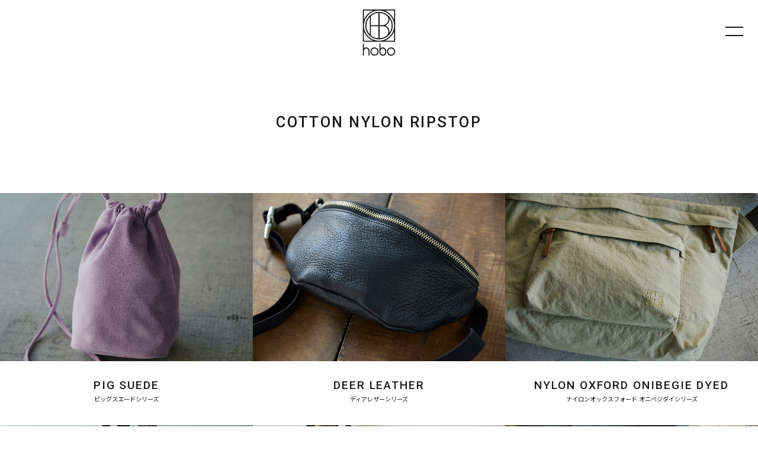

--- FILE ---
content_type: text/html; charset=UTF-8
request_url: https://thathobo.com/bags/cottonnylonripstop/
body_size: 6340
content:
<!doctype html>
<html lang="ja">
<head>
	<meta charset="UTF-8" />
	<meta name="viewport" content="width=device-width,initial-scale=1.0,minimum-scale=1.0">
	<meta name="keywords" content="hobo , ホーボー , HOBO , bag , BAG , バッグ , vendor , ベンダー , 中目黒">
	<meta name="description" content="バッグをはじめとする実用的なイクイップメント(装備)と、ブレスレットやリングに代表される装飾的アクセサリー(装身具)。hobo は、相反する二つの性格を併せ持つ東京発のブランドです。">

	<meta name="msapplication-TileColor" content="#ffffff">
	<meta name="msapplication-TileImage" content="https://thathobo.com/wpnew/wp-content/themes/hobo/img/favicons/mstile-144x144.png">
	<link rel="shortcut icon" type="image/vnd.microsoft.icon" href="https://thathobo.com/wpnew/wp-content/themes/hobo/img/favicons/favicon.ico">
	<link rel="icon" type="image/vnd.microsoft.icon" href="https://thathobo.com/wpnew/wp-content/themes/hobo/img/favicons/favicon.ico">
	<link rel="apple-touch-icon" sizes="57x57" href="https://thathobo.com/wpnew/wp-content/themes/hobo/img/favicons/apple-touch-icon-57x57.png">
	<link rel="apple-touch-icon" sizes="60x60" href="https://thathobo.com/wpnew/wp-content/themes/hobo/img/favicons/apple-touch-icon-60x60.png">
	<link rel="apple-touch-icon" sizes="72x72" href="https://thathobo.com/wpnew/wp-content/themes/hobo/img/favicons/apple-touch-icon-72x72.png">
	<link rel="apple-touch-icon" sizes="76x76" href="https://thathobo.com/wpnew/wp-content/themes/hobo/img/favicons/apple-touch-icon-76x76.png">
	<link rel="apple-touch-icon" sizes="114x114" href="https://thathobo.com/wpnew/wp-content/themes/hobo/img/favicons/apple-touch-icon-114x114.png">
	<link rel="apple-touch-icon" sizes="120x120" href="https://thathobo.com/wpnew/wp-content/themes/hobo/img/favicons/apple-touch-icon-120x120.png">
	<link rel="apple-touch-icon" sizes="144x144" href="https://thathobo.com/wpnew/wp-content/themes/hobo/img/favicons/apple-touch-icon-144x144.png">
	<link rel="apple-touch-icon" sizes="152x152" href="https://thathobo.com/wpnew/wp-content/themes/hobo/img/favicons/apple-touch-icon-152x152.png">
	<link rel="apple-touch-icon" sizes="180x180" href="https://thathobo.com/wpnew/wp-content/themes/hobo/img/favicons/apple-touch-icon-180x180.png">
	<link rel="icon" type="image/png" sizes="36x36" href="https://thathobo.com/wpnew/wp-content/themes/hobo/img/favicons/android-chrome-36x36.png">
	<link rel="icon" type="image/png" sizes="48x48" href="https://thathobo.com/wpnew/wp-content/themes/hobo/img/favicons/android-chrome-48x48.png">
	<link rel="icon" type="image/png" sizes="72x72" href="https://thathobo.com/wpnew/wp-content/themes/hobo/img/favicons/android-chrome-72x72.png">
	<link rel="icon" type="image/png" sizes="96x96" href="https://thathobo.com/wpnew/wp-content/themes/hobo/img/favicons/android-chrome-96x96.png">
	<link rel="icon" type="image/png" sizes="128x128" href="https://thathobo.com/wpnew/wp-content/themes/hobo/img/favicons/android-chrome-128x128.png">
	<link rel="icon" type="image/png" sizes="144x144" href="https://thathobo.com/wpnew/wp-content/themes/hobo/img/favicons/android-chrome-144x144.png">
	<link rel="icon" type="image/png" sizes="152x152" href="https://thathobo.com/wpnew/wp-content/themes/hobo/img/favicons/android-chrome-152x152.png">
	<link rel="icon" type="image/png" sizes="192x192" href="https://thathobo.com/wpnew/wp-content/themes/hobo/img/favicons/android-chrome-192x192.png">
	<link rel="icon" type="image/png" sizes="256x256" href="https://thathobo.com/wpnew/wp-content/themes/hobo/img/favicons/android-chrome-256x256.png">
	<link rel="icon" type="image/png" sizes="384x384" href="https://thathobo.com/wpnew/wp-content/themes/hobo/img/favicons/android-chrome-384x384.png">
	<link rel="icon" type="image/png" sizes="512x512" href="https://thathobo.com/wpnew/wp-content/themes/hobo/img/favicons/android-chrome-512x512.png">
	<link rel="icon" type="image/png" sizes="36x36" href="https://thathobo.com/wpnew/wp-content/themes/hobo/img/favicons/icon-36x36.png">
	<link rel="icon" type="image/png" sizes="48x48" href="https://thathobo.com/wpnew/wp-content/themes/hobo/img/favicons/icon-48x48.png">
	<link rel="icon" type="image/png" sizes="72x72" href="https://thathobo.com/wpnew/wp-content/themes/hobo/img/favicons/icon-72x72.png">
	<link rel="icon" type="image/png" sizes="96x96" href="https://thathobo.com/wpnew/wp-content/themes/hobo/img/favicons/icon-96x96.png">
	<link rel="icon" type="image/png" sizes="128x128" href="https://thathobo.com/wpnew/wp-content/themes/hobo/img/favicons/icon-128x128.png">
	<link rel="icon" type="image/png" sizes="144x144" href="https://thathobo.com/wpnew/wp-content/themes/hobo/img/favicons/icon-144x144.png">
	<link rel="icon" type="image/png" sizes="152x152" href="https://thathobo.com/wpnew/wp-content/themes/hobo/img/favicons/icon-152x152.png">
	<link rel="icon" type="image/png" sizes="160x160" href="https://thathobo.com/wpnew/wp-content/themes/hobo/img/favicons/icon-160x160.png">
	<link rel="icon" type="image/png" sizes="192x192" href="https://thathobo.com/wpnew/wp-content/themes/hobo/img/favicons/icon-192x192.png">
	<link rel="icon" type="image/png" sizes="196x196" href="https://thathobo.com/wpnew/wp-content/themes/hobo/img/favicons/icon-196x196.png">
	<link rel="icon" type="image/png" sizes="256x256" href="https://thathobo.com/wpnew/wp-content/themes/hobo/img/favicons/icon-256x256.png">
	<link rel="icon" type="image/png" sizes="384x384" href="https://thathobo.com/wpnew/wp-content/themes/hobo/img/favicons/icon-384x384.png">
	<link rel="icon" type="image/png" sizes="512x512" href="https://thathobo.com/wpnew/wp-content/themes/hobo/img/favicons/icon-512x512.png">
	<link rel="icon" type="image/png" sizes="16x16" href="https://thathobo.com/wpnew/wp-content/themes/hobo/img/favicons/icon-16x16.png">
	<link rel="icon" type="image/png" sizes="24x24" href="https://thathobo.com/wpnew/wp-content/themes/hobo/img/favicons/icon-24x24.png">
	<link rel="icon" type="image/png" sizes="32x32" href="https://thathobo.com/wpnew/wp-content/themes/hobo/img/favicons/icon-32x32.png">

	<link rel="stylesheet" type="text/css" href="https://thathobo.com/wpnew/wp-content/themes/hobo/css/normalize.css" />
	<link rel="stylesheet" href="https://use.fontawesome.com/releases/v5.3.1/css/all.css" integrity="sha384-mzrmE5qonljUremFsqc01SB46JvROS7bZs3IO2EmfFsd15uHvIt+Y8vEf7N7fWAU" crossorigin="anonymous">
	<link rel="stylesheet" type="text/css" href="https://thathobo.com/wpnew/wp-content/themes/hobo/css/component.css" />
	<link rel="stylesheet" href="https://thathobo.com/wpnew/wp-content/themes/hobo/js/lib/anime/css/animsition.min.css">
	<link rel="stylesheet" href="https://thathobo.com/wpnew/wp-content/themes/hobo/style.css?1748615525" type="text/css" />

	<script src="https://ajax.googleapis.com/ajax/libs/jquery/1.12.4/jquery.min.js"></script>
	<script type="text/javascript" src="https://thathobo.com/wpnew/wp-content/themes/hobo/js/scrolltopcontrol.js"></script>
	<script type="text/javascript" src="https://thathobo.com/wpnew/wp-content/themes/hobo/js/jquery.tile.min.js"></script>

	<script type="text/javascript" src="https://thathobo.com/wpnew/wp-content/themes/hobo/js/imagesloaded.pkgd.min.js"></script>
	<script src="https://thathobo.com/wpnew/wp-content/themes/hobo/js/lib/anime/js/animsition.min.js"></script>
	<script type="text/javascript">
	$(function(){
		$(".animsition").animsition({
		inClass:'fade-in',
		outClass:'fade-out',
		inDuration:1500,
		outDuration:800,
		linkElement:'.animsition-link',
		loading:true,
		loadingParentElement:'body',
		loadingClass:'animsition-loading',
		unSupportCss:[ 'animation-duration','-webkit-animation-duration','-o-animation-duration'],
		overlay:false,
		overlayClass:'animsition-overlay-slide',
		overlayParentElement:'body'
		});
	});
	</script>
	        <title>COTTON NYLON RIPSTOP | hobo</title>
  <script>
      $(window).on("load , resize , ready", function(){
          var w = $(window).width();
          var h = $(window).height();
          var eximg = $("#hobo_category_footer_exclusive img").height();
          $extxt = $("#hobo_category_footer_exclusive dl");
          var extxthi = $("#hobo_category_footer_exclusive dl").height();
          $extxt.css({'margin-top' : (eximg - extxthi)/2 + 'px' });
      });
  </script>
	<meta name='robots' content='max-image-preview:large' />
<link rel="alternate" type="application/rss+xml" title="hobo &raquo; COTTON NYLON RIPSTOP カテゴリーのフィード" href="https://thathobo.com/bags/cottonnylonripstop/feed/" />
<style id='wp-img-auto-sizes-contain-inline-css' type='text/css'>
img:is([sizes=auto i],[sizes^="auto," i]){contain-intrinsic-size:3000px 1500px}
/*# sourceURL=wp-img-auto-sizes-contain-inline-css */
</style>
<style id='wp-emoji-styles-inline-css' type='text/css'>

	img.wp-smiley, img.emoji {
		display: inline !important;
		border: none !important;
		box-shadow: none !important;
		height: 1em !important;
		width: 1em !important;
		margin: 0 0.07em !important;
		vertical-align: -0.1em !important;
		background: none !important;
		padding: 0 !important;
	}
/*# sourceURL=wp-emoji-styles-inline-css */
</style>
<style id='wp-block-library-inline-css' type='text/css'>
:root{--wp-block-synced-color:#7a00df;--wp-block-synced-color--rgb:122,0,223;--wp-bound-block-color:var(--wp-block-synced-color);--wp-editor-canvas-background:#ddd;--wp-admin-theme-color:#007cba;--wp-admin-theme-color--rgb:0,124,186;--wp-admin-theme-color-darker-10:#006ba1;--wp-admin-theme-color-darker-10--rgb:0,107,160.5;--wp-admin-theme-color-darker-20:#005a87;--wp-admin-theme-color-darker-20--rgb:0,90,135;--wp-admin-border-width-focus:2px}@media (min-resolution:192dpi){:root{--wp-admin-border-width-focus:1.5px}}.wp-element-button{cursor:pointer}:root .has-very-light-gray-background-color{background-color:#eee}:root .has-very-dark-gray-background-color{background-color:#313131}:root .has-very-light-gray-color{color:#eee}:root .has-very-dark-gray-color{color:#313131}:root .has-vivid-green-cyan-to-vivid-cyan-blue-gradient-background{background:linear-gradient(135deg,#00d084,#0693e3)}:root .has-purple-crush-gradient-background{background:linear-gradient(135deg,#34e2e4,#4721fb 50%,#ab1dfe)}:root .has-hazy-dawn-gradient-background{background:linear-gradient(135deg,#faaca8,#dad0ec)}:root .has-subdued-olive-gradient-background{background:linear-gradient(135deg,#fafae1,#67a671)}:root .has-atomic-cream-gradient-background{background:linear-gradient(135deg,#fdd79a,#004a59)}:root .has-nightshade-gradient-background{background:linear-gradient(135deg,#330968,#31cdcf)}:root .has-midnight-gradient-background{background:linear-gradient(135deg,#020381,#2874fc)}:root{--wp--preset--font-size--normal:16px;--wp--preset--font-size--huge:42px}.has-regular-font-size{font-size:1em}.has-larger-font-size{font-size:2.625em}.has-normal-font-size{font-size:var(--wp--preset--font-size--normal)}.has-huge-font-size{font-size:var(--wp--preset--font-size--huge)}.has-text-align-center{text-align:center}.has-text-align-left{text-align:left}.has-text-align-right{text-align:right}.has-fit-text{white-space:nowrap!important}#end-resizable-editor-section{display:none}.aligncenter{clear:both}.items-justified-left{justify-content:flex-start}.items-justified-center{justify-content:center}.items-justified-right{justify-content:flex-end}.items-justified-space-between{justify-content:space-between}.screen-reader-text{border:0;clip-path:inset(50%);height:1px;margin:-1px;overflow:hidden;padding:0;position:absolute;width:1px;word-wrap:normal!important}.screen-reader-text:focus{background-color:#ddd;clip-path:none;color:#444;display:block;font-size:1em;height:auto;left:5px;line-height:normal;padding:15px 23px 14px;text-decoration:none;top:5px;width:auto;z-index:100000}html :where(.has-border-color){border-style:solid}html :where([style*=border-top-color]){border-top-style:solid}html :where([style*=border-right-color]){border-right-style:solid}html :where([style*=border-bottom-color]){border-bottom-style:solid}html :where([style*=border-left-color]){border-left-style:solid}html :where([style*=border-width]){border-style:solid}html :where([style*=border-top-width]){border-top-style:solid}html :where([style*=border-right-width]){border-right-style:solid}html :where([style*=border-bottom-width]){border-bottom-style:solid}html :where([style*=border-left-width]){border-left-style:solid}html :where(img[class*=wp-image-]){height:auto;max-width:100%}:where(figure){margin:0 0 1em}html :where(.is-position-sticky){--wp-admin--admin-bar--position-offset:var(--wp-admin--admin-bar--height,0px)}@media screen and (max-width:600px){html :where(.is-position-sticky){--wp-admin--admin-bar--position-offset:0px}}

/*# sourceURL=wp-block-library-inline-css */
</style>
<style id='classic-theme-styles-inline-css' type='text/css'>
/*! This file is auto-generated */
.wp-block-button__link{color:#fff;background-color:#32373c;border-radius:9999px;box-shadow:none;text-decoration:none;padding:calc(.667em + 2px) calc(1.333em + 2px);font-size:1.125em}.wp-block-file__button{background:#32373c;color:#fff;text-decoration:none}
/*# sourceURL=/wp-includes/css/classic-themes.min.css */
</style>
<link rel='stylesheet' id='contact-form-7-css' href='https://thathobo.com/wpnew/wp-content/plugins/contact-form-7/includes/css/styles.css?ver=6.1.4' type='text/css' media='all' />
<link rel="https://api.w.org/" href="https://thathobo.com/wp-json/" /><link rel="alternate" title="JSON" type="application/json" href="https://thathobo.com/wp-json/wp/v2/categories/73" /><link rel="EditURI" type="application/rsd+xml" title="RSD" href="https://thathobo.com/wpnew/xmlrpc.php?rsd" />
<meta name="generator" content="WordPress 6.9" />
</head>
<body>
<article id="allContentsWrapper" class="clearfix">
	<link rel="stylesheet" type="text/css" href="https://thathobo.com/wpnew/wp-content/themes/hobo/css/2020.css" />
<script>
(function($) {
	$(function () {
		$('#hobo_menu_toggle').on('click', function() {
			$('body').toggleClass('open');
		});
	});
$(function(){
	$('.hobo_menu_accordion p').click(function(){
		$(this).next('.hobo_menu_accordion .hobo_menu_inner').slideToggle();
		$('.hobo_menu_accordion p').not($(this)).next('.hobo_menu_accordion .hobo_menu_inner').slideUp();
	});
});
})(jQuery);
</script>
<div class="menuWrapper clearfix">
<header>
<article id="hobo_menu">
	<h1 class="logos">
		<a href="https://thathobo.com" class="logoimg">
			<img src="https://thathobo.com/wpnew/wp-content/themes/hobo/img/logo2021.svg" alt="hobo" id="logoimg2021" />
		</a>
	</h1>

	<div id="hobo_menu_toggle">
		<div class="hobo_menu_toggle2021">
			<span></span>
			<span></span>
		</div>
	</div>

	<div id="hobo_menu_gloval">
		<nav>
			<ul>
				<li><a href="https://thathobo.com/about/">ABOUT</a></li>
				<li><a href="https://thathobo.com/topics/">TOPICS</a></li>
				<li><a href="https://thathobo.com/fullcollection/">FULL COLLECTION</a></li>
				<li class="hobo_menu_accordion">
					<p>BAGS</p>
					<ul class="hobo_menu_inner">
						<li><a href="https://thathobo.com/bags/pigsuede/">PIG SUEDE</a></li>
						<li><a href="https://thathobo.com/bags/deerleather/">DEER LEATHER</a></li>
						<li><a href="https://thathobo.com/bags/nylonoxfordonibegiedyed/">NYLON OXFORD ONIBEGIE DYED</a></li>
						<li><a href="https://thathobo.com/bags/nylonoxfordcordura/">NYLON OXFORD CORDURA</a></li>
						<li><a href="https://thathobo.com/bags/nylonripstop/">NYLON RIPSTOP</a></li>
						<li><a href="https://thathobo.com/bags/cottonduckcanvas/">COTTON DUCK CANVAS</a></li>
					</ul>
				</li>
				<li class="hobo_menu_accordion">
					<p>ACCESSORIES</p>
					<ul class="hobo_menu_inner">
						<li><a href="https://thathobo.com/accessories/">ACCESSORIES</a></li>
						<li><a href="https://thathobo.com/wallets/">WALLETS</a></li>
						<li><a href="https://thathobo.com/footwear/">FOOTWEAR</a></li>
						<li><a href="https://thathobo.com/others/">OTHERS</a></li>
					</ul>
				</li>
				<li><a href="https://thathobo.com/apparel/">APPAREL</a></li>
				<li><a href="https://thathobo.com/collaboration/">COLLABORATION</a></li>
				<li class="hobo_menu_accordion">
					<p>ARCHIVE</p>
					<ul class="hobo_menu_inner">
						<li><a href="https://thathobo.com/archive/autumnwinter2025/">AUTUMN / WINTER 25 COLLECTION</a></li>
						<li><a href="https://thathobo.com/archive/springsummer2025/">SPRING / SUMMER 25 COLLECTION</a></li>
						<li><a href="https://thathobo.com/archive/autumnwinter2024/">AUTUMN / WINTER 24 COLLECTION</a></li>
						<li><a href="https://thathobo.com/archive/winter23spring24/">WINTER HOLIDAY23 - SPRING24 COLLECTION</a></li>
						<li><a href="https://thathobo.com/archive/autumn23/">AUTUMN23 COLLECTION</a></li>
						<li><a href="https://thathobo.com/archive/summer23/">SUMMER23 COLLECTION</a></li>
						<li><a href="https://thathobo.com/archive/spring23/">SPRING23 COLLECTION</a></li>
						<li><a href="https://thathobo.com/archive/autumn22/">AUTUMN22 COLLECTION</a></li>
						<li><a href="https://thathobo.com/archive/summer22/">SUMMER22 COLLECTION</a></li>
						<li><a href="https://thathobo.com/archive/spring22/">SPRING22 COLLECTION</a></li>
						<li><a href="https://thathobo.com/archive/winter21/">WINTER21 COLLECTION</a></li>
						<li><a href="https://thathobo.com/archive/autumn21/">AUTMUN21 COLLECTION</a></li>
						<li><a href="https://thathobo.com/archive/ss21/">SS21 COLLECTION</a></li>
						<li><a href="https://thathobo.com/archive/aw20/">AW20 COLLECTION</a></li>
						<li><a href="https://thathobo.com/archive/ss20/">SS20 COLLECTION</a></li>
					</ul>
				</li>
				<li><a href="https://thathobo.com/stockist/">STOCKIST</a></li>
				<li><a href="mailto:service@thathobo.com">CONTACT</a></li>
			</ul>
		</nav>
	</div>
</article>
</header>
</div><article id="contentWrapper" class="animsition clearfix">
	<section id="hobo_product_all">
		<h1 class="hobo_title_2020">COTTON NYLON RIPSTOP</h1>
			<section id="hobo_product_all_list">
			<ul class="clearfix">
							</ul>
		</section>
	</section>

	<section id="hobo_category_footer_ss20">
		<ul class="clearfix">
			<li>
				<a href="https://thathobo.com/bags/pigsuede/">
				<img src="https://thathobo.com/wpnew/wp-content/themes/hobo/img/topproduct/ss26/PIG_SUEDE.jpg" alt="PIG SUEDE ピッグスエードシリーズ" />
				<dl>
					<dt>PIG SUEDE</dt>
					<dd>ピッグスエードシリーズ</dd>
				</dl>
				</a>
			</li>
			<li>
				<a href="https://thathobo.com/bags/deerleather/">
				<img src="https://thathobo.com/wpnew/wp-content/themes/hobo/img/topproduct/ss26/DEER_LEATHER.jpg" alt="DEER LEATHER ディアレザーシリーズ" />
				<dl>
					<dt>DEER LEATHER</dt>
					<dd>ディアレザーシリーズ</dd>
				</dl>
				</a>
			</li>
			<li>
				<a href="https://thathobo.com/bags/nylonoxfordonibegiedyed/">
				<img src="https://thathobo.com/wpnew/wp-content/themes/hobo/img/topproduct/ss26/NYLON_OXFORD_ONIBEGIE_DYED.jpg" alt="NYLON OXFORD ONIBEGIE DYED ナイロンオックスフォード オニベジダイシリーズ" />
				<dl>
					<dt>NYLON OXFORD ONIBEGIE DYED</dt>
					<dd>ナイロンオックスフォード オニベジダイシリーズ</dd>
				</dl>
				</a>
			</li>
			<li>
				<a href="https://thathobo.com/bags/nylonoxfordcodura/">
				<img src="https://thathobo.com/wpnew/wp-content/themes/hobo/img/topproduct/ss26/POLYESTER_OXFORD_CORDURA.jpg" alt="NYLON OXFORD CORDURA ナイロンオックスフォード コーデュラシリーズ" />
				<dl>
					<dt>NYLON OXFORD CORDURA</dt>
					<dd>ナイロンオックスフォード コーデュラシリーズ</dd>
				</dl>
				</a>
			</li>
			<li>
				<a href="https://thathobo.com/bags/nylonripstop/">
				<img src="https://thathobo.com/wpnew/wp-content/themes/hobo/img/topproduct/ss26/NYLON_RIPSTOP.jpg" alt="NYLON RIPSTOP ナイロンリップストップシリーズ" />
				<dl>
					<dt>NYLON RIPSTOP</dt>
					<dd>ナイロンリップストップシリーズ</dd>
				</dl>
				</a>
			</li>
			<li>
				<a href="https://thathobo.com/bags/cottonduckcanvas/">
				<img src="https://thathobo.com/wpnew/wp-content/themes/hobo/img/topproduct/ss26/DUCK_CANVAS.jpg" alt="COTTON DUCK CANVAS コットンダックキャンバスシリーズ" />
				<dl>
					<dt>COTTON DUCK CANVAS</dt>
					<dd>コットンダックキャンバスシリーズ</dd>
				</dl>
				</a>
			</li>
		</ul>
	</section>
	<section id="hobo_category_footer_aw24">
		<ul class="clearfix">
			<li>
				<a href="https://thathobo.com/accessories/">
				<img src="https://thathobo.com/wpnew/wp-content/themes/hobo/img/topproduct/aw25/ACCESSORIES.jpg" alt="ACCESSORIES アクセサリー" />
				<dl>
					<dt>ACCESSORIES</dt>
					<dd>アクセサリー</dd>
				</dl>
				</a>
			</li>
			<li>
				<a href="https://thathobo.com/wallets/">
				<img src="https://thathobo.com/wpnew/wp-content/themes/hobo/img/topproduct/aw25/WALLETS.jpg" alt="WALLETS ウォレット" />
				<dl>
					<dt>WALLETS</dt>
					<dd>ウォレット</dd>
				</dl>
				</a>
			</li>
			<li>
				<a href="https://thathobo.com/footwear/">
				<img src="https://thathobo.com/wpnew/wp-content/themes/hobo/img/topproduct/aw25/FOOTWEAR.jpg" alt="FOOTWEAR フットウェア" />
				<dl>
					<dt>FOOTWEAR</dt>
					<dd>フットウェア</dd>
				</dl>
				</a>
			</li>
			<li>
				<a href="https://thathobo.com/others/">
				<img src="https://thathobo.com/wpnew/wp-content/themes/hobo/img/topproduct/aw25/OTHERS.jpg" alt="OTHERS その他" />
				<dl>
					<dt>OTHERS</dt>
					<dd>その他</dd>
				</dl>
				</a>
			</li>
		</ul>
		<article id="foot21ssnewblock" class="clearfix">
			<section>
				<div id="hobo_main_product_exclusive_2020" class="clearfix">
					<a href="https://thathobo.com/apparel/">
						<img src="https://thathobo.com/wpnew/wp-content/themes/hobo/img/topproduct/aw25/WEAR.jpg" alt="APPAREL" />
						<div class="hobo_main_product_txt_2020">
							<dl class="clearfix">
								<dt>WEAR</dt>
								<dd>ウェアシリーズ</dd>
							</dl>
						</div>
					</a>
				</div>
			</section>
			<section>
				<div id="hobo_main_product_exclusive_2020" class="clearfix">
					<a href="https://thathobo.com/collaboration/">
						<img src="https://thathobo.com/wpnew/wp-content/themes/hobo/img/topproduct/ss25/COLLABORATION_BANNER.jpg" alt="COLLABORATION" />
						<div class="hobo_main_product_txt_2020">
							<dl class="clearfix">
								<dt>COLLABORATION</dt>
								<dd>コラボレーションシリーズ</dd>
							</dl>
						</div>
					</a>
				</div>
			</section>
		</article>
		<div class="hobo_main_product_btn">
			<a href="https://thathobo.com/fullcollection/">FULL PRODUCTS</a>
		</div>
	</section>
</article>

<!--footerここから--> 
<footer>
<script>
$(window).on("load , resize , ready", function(){
			$('#hobo_category_footer_ss20 li').tile();
	var w = $(window).width();
	var h = $(window).height();
	if(w > 767) {
		$('.hobo_footer_bottom li').tile();
	}else if(w < 767) {
		$(function() {
		  var $win = $(window),
		      $header = $('.hobo_footer_sp'),
		      headerHeight = $header.outerHeight(),
		      startPos = 0;
		
		  $win.on('load scroll', function() {
		    var value = $(this).scrollTop();
		    if ( value > startPos && value > headerHeight ) {
		      $header.css('bottom', '-' + headerHeight + 'px');
		    } else {
		      $header.css('bottom', '0');
		    }
		    startPos = value;
		  });
		});
	}
});
</script>
	<section class="hobo_footer_top clearfix">
		<ul>
			<li><a href="https://coverchord.com" target="_blank">SHOP</a></li>
			<li><a href="https://thathobo.com/stockist/">STOCKIST</a></li>
		</ul>
	</section>
	<section class="hobo_footer_bottom clearfix">
		<ul>
			<li class="hobo_footer_bottom_nl">
				<p>NEWS LETTER</p>
				<div id="hobo_footer_bottom_mm">
					
<div class="wpcf7 no-js" id="wpcf7-f6-o1" lang="ja" dir="ltr" data-wpcf7-id="6">
<div class="screen-reader-response"><p role="status" aria-live="polite" aria-atomic="true"></p> <ul></ul></div>
<form action="/bags/cottonnylonripstop/#wpcf7-f6-o1" method="post" class="wpcf7-form init" aria-label="コンタクトフォーム" novalidate="novalidate" data-status="init">
<fieldset class="hidden-fields-container"><input type="hidden" name="_wpcf7" value="6" /><input type="hidden" name="_wpcf7_version" value="6.1.4" /><input type="hidden" name="_wpcf7_locale" value="ja" /><input type="hidden" name="_wpcf7_unit_tag" value="wpcf7-f6-o1" /><input type="hidden" name="_wpcf7_container_post" value="0" /><input type="hidden" name="_wpcf7_posted_data_hash" value="" />
</fieldset>
<div class="mailarea">
	<p><span class="wpcf7-form-control-wrap" data-name="your-email"><input size="40" maxlength="400" class="wpcf7-form-control wpcf7-email wpcf7-validates-as-required wpcf7-text wpcf7-validates-as-email hobomail" aria-required="true" aria-invalid="false" placeholder="Enter Your E-Mail Address*" value="" type="email" name="your-email" /></span>
	</p>
</div>
<div class="button">
	<p><input class="wpcf7-form-control wpcf7-submit has-spinner submit" type="submit" value="SUBSCRIBE" />
	</p>
</div>
<div class="wpcf7-response-output" aria-hidden="true"></div>
</form>
</div>
				</div>
			</li>
			<li class="hobo_footer_bottom_contact_wrapper">
				<p>CONTACT</p>
				<a class="hobo_footer_bottom_contact" href="mailto:service@thathobo.com">service@thathobo.com</a>
			</li>
		</ul>
	</section>
	<section id="footerInnerSp22">
		<div class="sns">
			<ul>
				<li><a href="https://www.instagram.com/hobo_official/" target="_blank"><i class="fab fa-instagram"></i></a></li>
				<li><a href="https://www.facebook.com/hobo-833146506712270" target="_blank"><i class="fab fa-facebook-f"></i></a></li>
				<li><a href="https://twitter.com/hoboOfficial" target="_blank"><i class="fab fa-twitter"></i></a></li>
			</ul>
		</div>
		<p id="copyright">© 2024 HOBO All Rights Reserved.</p>
	</section>
</footer>
	<section class="hobo_footer_sp clearfix">
		<ul>
			<li><a href="https://coverchord.com" target="_blank">SHOP</a></li>
			<li><a href="https://thathobo.com/stockist/">STOCKIST</a></li>
			<li id="hobo_footer_sp_contact"><a href="mailto:service@thathobo.com">CONTACT</a></li>
		</ul>
	</section>
</article>
<!--footerここまで -->

<!-- Global site tag (gtag.js) - Google Analytics -->
<script async src="https://www.googletagmanager.com/gtag/js?id=UA-111173007-1"></script>
<script>
  window.dataLayer = window.dataLayer || [];
  function gtag(){dataLayer.push(arguments);}
  gtag('js', new Date());

  gtag('config', 'UA-111173007-1');
</script>

</body>
</html><!-- WP Fastest Cache file was created in 0.094 seconds, on 2025年12月28日 @ 2:31 PM -->